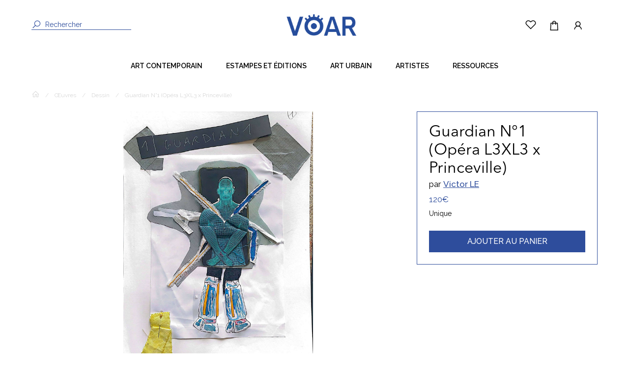

--- FILE ---
content_type: text/html; charset=UTF-8
request_url: https://voar.fr/oeuvres/guardian-n01-opera-l3xl3-x-princeville/2367
body_size: 6058
content:
<!DOCTYPE html>
<html lang="">
    <head>
        <title>Guardian N°1 (Opéra L3XL3 x Princeville) par Victor LE</title>
    	<meta charset="utf-8">
        <meta http-equiv="X-UA-Compatible" content="IE=edge">
        <meta name="viewport" content="width=device-width, initial-scale=1.0">
        <meta name="description" content="Croquis du &quot;Guardian N°1&quot; de l&#039;Opéra L3XL3 x Princeville">
        <meta name="keywords" content="">
        <link rel="stylesheet" href="/css/main.css?id=3b7e1a5b76657991354a">
        <meta name="csrf-token" content="Mk0QB21wIi6T9kIAK8W3suzAju4P03iQC1VjIHI7">
        

                                    </head>
    <body>
        <div id="app">

            <header class="header ">
	<div class="o-wrapper">
		<nav class="navbar">
			<div class="header__go-back  u-hidden-desktop">
                <a href="https://voar.fr"><i class="las la-angle-left"></i></a>
                <form id="frm-logout" action="https://voar.fr/logout" method="POST" style="display: none;">
                    <input type="hidden" name="_token" value="Mk0QB21wIi6T9kIAK8W3suzAju4P03iQC1VjIHI7">
                </form>
            </div>
                        <form class="u-hidden-flex-mobile u-hidden-flex-tablet header__search" action="https://voar.fr/oeuvres">
            				<i class="las la-search"></i>
            <input type="text" name="q" placeholder="Rechercher" >
			</form>
			<a href="https://voar.fr" class="header__logo ">
				
				<img class="header__logo--blue" src="https://voar.fr/img/logo-voar-blue.png">
			</a>
			<ul class="header__list__icons">
				<li class="header__list__icons__search u-hidden-desktop">
					<input type="checkbox" name="menu" class="search__input" id="search"/>
					<label><i class="las la-search"></i></label>
					<ul class="sublist header__search-bar__wrapper">
						<div class="o-wrapper">
							<div class="header__search-bar__wrapper__close">
								<label for="search"><i class="las la-times"></i>Fermer</label>
							</div>
						</div>
						<div class="o-wrapper o-wrapper__medium u-padding-top-large">
							<label>Votre recherche</label>
							<form class="header__search-bar u-margin-top-small" action="https://voar.fr/oeuvres">
								<input type="text" name="q">
								<button><i class="las la-search"></i></button>
							</form>
							
						</div>
					</ul>
					<div class="header__list__icons__background"></div>
				</li>
				<li class="u-hidden-flex-mobile u-hidden-flex-tablet">
					<a class="header__list__icon" href="https://voar.fr/wishlist">
						<i class="lar la-heart"></i>
					</a>
				</li>

                <li class="header__list__icons__search">
                	<input type="checkbox" name="cart" class="search__input" id="cart"/>
					<label><i class="las la-shopping-bag"></i></label>
					<ul class="sublist header__search-bar__wrapper">
						<div class="o-wrapper">
							<div class="header__search-bar__wrapper__close">
								<label for="cart"><i class="las la-times"></i>Fermer</label>
							</div>
						</div>
						<div class="o-wrapper o-wrapper__medium u-padding-top-large">
							<div class="cart__list" id="header_cart__list">
                                <h2>Votre panier</h2>
                                
                                							</div>
							<div class="c-button-centered u-margin-top">
								<a class="c-button c-button-primary c-button--small c-button--uppercase" href="https://voar.fr/panier">
									Voir mon panier
								</a>
							</div>
						</div>
					</ul>
					<div class="header__list__icons__background"></div>
				</li>

				<li class="header__list__icons__search ">
					<input type="checkbox" name="account" class="search__input" id="account"/>
					<label><i class="las la-user"></i></label>
					<ul class="sublist header__search-bar__wrapper">
						<div class="o-wrapper">
							<div class="header__search-bar__wrapper__close">
								<label for="account"><i class="las la-times"></i>Fermer</label>
							</div>
						</div>
						<div class="o-wrapper o-wrapper__medium u-padding-top-large">
															<div>
									<div class="login u-padding-top u-padding-bottom u-margin-bottom">
			<h2>Connectez-vous</h2>
		<form  method="POST" action="https://voar.fr/login" >
		<input type="hidden" name="_token" value="Mk0QB21wIi6T9kIAK8W3suzAju4P03iQC1VjIHI7">        <div id="my_name_CKIid764FVIz7omr_wrap" style="display:none;">
        <input name="my_name_CKIid764FVIz7omr" type="text" value="" id="my_name_CKIid764FVIz7omr">
        <input name="valid_from" type="text" value="eyJpdiI6ImxVUFdxUU1DdzIvM1JUdHIzbnc0SUE9PSIsInZhbHVlIjoidTVCQmZxWjE1ZkljSklFR2RLbENGdz09IiwibWFjIjoiNmYwOTJhYzdjZmYwY2ExZjgwNTBhOTFhYzJiNDY2MjIzMTE1MDc4N2UzODFmYTBhNWJhNWFkYTFlZDUxMmVmYSJ9">
    </div>
				<div class="login__fields  login__fields--mobile ">
			<div class="c-field c-field-input-gray">
				<label class="c-field__label">Email</label>
				<input type="email" name="email" class="c-field__input" value="" required>
							</div>
	        	            <div class="c-field c-field-input-gray">
	                <label class="c-field__label">Mot de passe</label>
	                <input type="password" name="password" class="c-field__input" value="" required>
	                	            </div>
	                </div>
			        <div class="c-field__radio-button u-margin-top">
                	            <input class="c-field__checkbox" type="checkbox" name="remember" id="remember1" >
                <label for="remember1" class="c-field__sublabel">Se souvenir de moi</label>
                	        </div>
        

        
				<div class="c-button-centered u-margin-top-large">
							<button type="submit" class="c-button c-button-primary c-button--small c-button--uppercase">Se connecter</button>
				
				
					</div>
									<div class="c-button-centered">
					<a href="https://voar.fr/password/reset" class="login__password">J'ai oublié mon mot de passe</a>
				</div>
            
			<div class="c-button-centered">
				<a  href="https://voar.fr/register" class="c-button c-button__border c-button--small c-button--uppercase"><span>Créer un compte</span></a>
			</div>
			</form>
</div>
								</div>
													</div>
					</ul>
					<div class="header__list__icons__background"></div>
				</li>
								<li class="header__list__icons__bars">
					<input type="checkbox" name="menu" class="menu__input" id="menu__bars"/>
                    <label class="menu__icon"><span></span></label>


					<ul class="sublist u-padding-top">
                        <li><a href="https://voar.fr">Accueil</a></li>
                        						<li>
							<a href="https://voar.fr/oeuvres/art-contemporain" title="Art contemporain">Art contemporain</a>
                            							<label class="submenu__icon"><i class="las la-angle-right u-hidden-desktop"></i></label>
							<input type="checkbox" name="modern" class="submenu" id="art-contemporain" />
                            							<ul class="sub-sublist">
								<div class="sub-sublist__header">
									<label for="art-contemporain">
										<i class="las la-angle-left u-margin-right"></i>
										<span>Art contemporain</span>
									</label>
                                </div>
                                								<li><a href="https://voar.fr/oeuvres/art-contemporain-dessin" title="Dessin">Dessin</a></li>
                                								<li><a href="https://voar.fr/oeuvres/art-contemporain-peinture" title="Peinture">Peinture</a></li>
                                								<li><a href="https://voar.fr/oeuvres/art-contemporain-sculpture" title="Sculpture">Sculpture</a></li>
                                								<li><a href="https://voar.fr/oeuvres/art-contemporain-photographie" title="Photographie">Photographie</a></li>
                                								<li><a href="https://voar.fr/oeuvres/techniques-mixtes" title="Techniques mixtes">Techniques mixtes</a></li>
                                								<li><a href="https://voar.fr/oeuvres/art-contemporain-installation" title="Installation">Installation</a></li>
                                								<li><a href="https://voar.fr/oeuvres/art-contemporain-video" title="Vidéo / son">Vidéo / son</a></li>
                                							</ul>
                        </li>
                        						<li>
							<a href="https://voar.fr/oeuvres/estampes-et-editions" title="Estampes et éditions">Estampes et éditions</a>
                            							<ul class="sub-sublist">
								<div class="sub-sublist__header">
									<label for="estampes-et-editions">
										<i class="las la-angle-left u-margin-right"></i>
										<span>Estampes et éditions</span>
									</label>
                                </div>
                                							</ul>
                        </li>
                        						<li>
							<a href="https://voar.fr/oeuvres/street-art" title="Art Urbain">Art Urbain</a>
                            							<label class="submenu__icon"><i class="las la-angle-right u-hidden-desktop"></i></label>
							<input type="checkbox" name="modern" class="submenu" id="street-art" />
                            							<ul class="sub-sublist">
								<div class="sub-sublist__header">
									<label for="street-art">
										<i class="las la-angle-left u-margin-right"></i>
										<span>Art Urbain</span>
									</label>
                                </div>
                                								<li><a href="https://voar.fr/oeuvres/street-art-dessin" title="Dessin">Dessin</a></li>
                                								<li><a href="https://voar.fr/oeuvres/street-art-peinture" title="Peinture">Peinture</a></li>
                                								<li><a href="https://voar.fr/oeuvres/street-art-sculpture" title="Sculpture">Sculpture</a></li>
                                								<li><a href="https://voar.fr/oeuvres/techniques-mixtes-1" title="Techniques mixtes">Techniques mixtes</a></li>
                                							</ul>
                        </li>
                                                <li><a href="https://voar.fr/annuaire-des-artistes">Artistes</a></li>
                        <li>
                            <a href="https://voar.fr/tuto-et-mode-d-emploi">Ressources</a>
							<label class="submenu__icon"><i class="las la-angle-right u-hidden-desktop"></i></label>
							<input type="checkbox" name="modern" class="submenu" id="resssources" />
							<ul class="sub-sublist">
								<div class="sub-sublist__header">
									<label for="street-art">
										<i class="las la-angle-left u-margin-right"></i>
										<span>Art Urbain</span>
									</label>
                                </div>
                                								<li><a href="https://voar.fr/tuto-et-mode-d-emploi?categorie=le-principe" title="LE PRINCIPE">LE PRINCIPE</a></li>
                                								<li><a href="https://voar.fr/tuto-et-mode-d-emploi?categorie=cote-artiste" title="CÔTÉ ARTISTE">CÔTÉ ARTISTE</a></li>
                                								<li><a href="https://voar.fr/tuto-et-mode-d-emploi?categorie=cote-acheteur" title="CÔTÉ ACHETEUR">CÔTÉ ACHETEUR</a></li>
                                							</ul>


                        </li>


						
					</ul>
				</li>
			</ul>
		</nav>
	</div>
</header>
<div class="o-wrapper">
	<ul class="header__list">
                <li>
			<a href="https://voar.fr/oeuvres/art-contemporain">Art contemporain</a>
						<ul class="header__list__sublist" id="art-contemporain">
                                <li><a href="https://voar.fr/oeuvres/art-contemporain-dessin">Dessin</a></li>
                                <li><a href="https://voar.fr/oeuvres/art-contemporain-peinture">Peinture</a></li>
                                <li><a href="https://voar.fr/oeuvres/art-contemporain-sculpture">Sculpture</a></li>
                                <li><a href="https://voar.fr/oeuvres/art-contemporain-photographie">Photographie</a></li>
                                <li><a href="https://voar.fr/oeuvres/techniques-mixtes">Techniques mixtes</a></li>
                                <li><a href="https://voar.fr/oeuvres/art-contemporain-installation">Installation</a></li>
                                <li><a href="https://voar.fr/oeuvres/art-contemporain-video">Vidéo / son</a></li>
                			</ul>
					</li>
                <li>
			<a href="https://voar.fr/oeuvres/estampes-et-editions">Estampes et éditions</a>
					</li>
                <li>
			<a href="https://voar.fr/oeuvres/street-art">Art Urbain</a>
						<ul class="header__list__sublist" id="street-art">
                                <li><a href="https://voar.fr/oeuvres/street-art-dessin">Dessin</a></li>
                                <li><a href="https://voar.fr/oeuvres/street-art-peinture">Peinture</a></li>
                                <li><a href="https://voar.fr/oeuvres/street-art-sculpture">Sculpture</a></li>
                                <li><a href="https://voar.fr/oeuvres/techniques-mixtes-1">Techniques mixtes</a></li>
                			</ul>
					</li>
                <li><a href="https://voar.fr/annuaire-des-artistes">Artistes</a></li>
        <li><a href="https://voar.fr/tuto-et-mode-d-emploi">Ressources</a>
			<ul class="header__list__sublist" id="ressources">
                                <li><a href="https://voar.fr/tuto-et-mode-d-emploi?categorie=le-principe">LE PRINCIPE</a></li>
                                <li><a href="https://voar.fr/tuto-et-mode-d-emploi?categorie=cote-artiste">CÔTÉ ARTISTE</a></li>
                                <li><a href="https://voar.fr/tuto-et-mode-d-emploi?categorie=cote-acheteur">CÔTÉ ACHETEUR</a></li>
                			</ul>
        </li>
	</ul>
</div>


            <main class="main">
                    	<div class="o-wrapper">

		<div class="c-breadcrumbs">
			<ul>
                <li><a href="https://voar.fr"><i class="las la-home"></i></a></li>
                /
                <li><a href="https://voar.fr/oeuvres">Œuvres</a></li>
	            		            /
		            <li><a href="https://voar.fr/oeuvres/art-contemporain-dessin">Dessin</a></li>
	            	            /
	            <li><a>Guardian N°1 (Opéra L3XL3 x Princeville)</a></li>
	        </ul>
        </div>

	</div>
	<div class="product">
		<div class="o-wrapper u-margin-top u-margin-bottom">
			<div class="o-layout">
				<div class="o-layout__item u-1/1 u-2/3@tablet">
					<div class="sp-wrap u-margin-bottom-large">
															                        		                            <a href="https://voar.fr/voar/oeuvres/guardian-n1-opera-l3xl3-x-princeville-0d3b2a776585c891c1dba450a5d6b186.jpeg"><img src="https://voar.fr/voar/oeuvres/guardian-n1-opera-l3xl3-x-princeville-0d3b2a776585c891c1dba450a5d6b186.jpeg" alt="" loading="lazy"></a>
		                        		                    	                    					</div>

					<div class="product__content">
						<h2>Description de l'œuvre</h2>

						<div class="product__sidebar__infos">
							<div>
								<span>Classification :  Dessin </span>
							</div>
							<div>
                            <span>Matériaux : Papier </span>
							</div>
							<div>
								<span>Dimensions : Petit / Portrait</span>
                            </div>
                            							<div>
								<span>Hauteur (cm) : 42</span>
                            </div>
                                                        							<div>
								<span>Largeur (cm) : 30</span>
                            </div>
                                                        							<div>
								<span>Nombre d&#039;exemplaires :  Unique </span>
							</div>
							<div>
								<span>Année de création : 2023</span>
							</div>
						</div>


						<p>Croquis du &quot;Guardian N°1&quot; de l&#039;Opéra L3XL3 x Princeville</p>

					</div>

					<div class="product__content">
						<h2>À propos de l'artiste</h2>
						Victor LE est artiste performeur diplômé de l’École Supérieure d’Arts et Médias de Caen, de la Haute Ecole des Arts et du Design de Genève, de l'Académie Royale des Beaux-Arts de Bruxelles. Il a un diplôme de chorégraphe de La Fabrique de la Danse à Paris.<br />
<br />
L̲i̲e̲u̲x̲ ̲d̲'̲e̲x̲p̲o̲s̲i̲t̲i̲o̲n̲ ̲e̲t̲ ̲d̲e̲ ̲p̲e̲r̲f̲o̲r̲m̲a̲n̲c̲e̲ ̲:̲ ̲<br />
<br />
Castel, Maire de Rouen, La Gaîté Lyrique, Silencio, Artorama, Les Bains, Princeville, Asia Now Paris, Centre Pompidou,  Loop Barcelona, Palais de Tokyo, Université du Havre, Ecole 42.<br />
<br />
𝚄𝚁𝙻s 𝚍𝚎 𝚕'𝚊𝚛𝚝𝚒𝚜𝚝𝚎 : urlfighters.com - princeville.fr<br />
@victorlededoisy
					</div>

					<div class="product__content">
						<h2>Les œuvres de l'artiste</h2>
						<div class="product-carousel">
                            							<div class="product-carousel-cell" style="width: 250px;">
								<div  class="c-card__gallery u-margin-right">
                                    <a href="https://voar.fr/oeuvres/papa-wa-doko/2366">
                                        <img src="https://voar.fr/voar/oeuvres/thumbs/papa-wa-doko-e5126665ea99d7729d497d01f08c636a.jpg"></a>
									<div class="c-card__gallery__content u-margin-top-tiny">
										<div class="c-card__gallery__content__info">
											<a href="https://voar.fr/oeuvres/papa-wa-doko/2366" class="c-card__gallery__title">𝐏𝐚𝐩𝐚 𝐰𝐚 𝐝𝐨𝐤𝐨 ? 「パパはどこですか？」</a>
											<a href="https://voar.fr/annuaire-des-artistes/victor-le/439" class="c-card__gallery__artist"></a>
                                            										</div>
										<div class="c-card__gallery__content__price">
											<span class="c-card__gallery__price">5000€</span>
										</div>
									</div>
								</div>
                            </div>
                            							<div class="product-carousel-cell" style="width: 250px;">
								<div  class="c-card__gallery u-margin-right">
                                    <a href="https://voar.fr/oeuvres/guardian-n01-opera-l3xl3-x-princeville/2367">
                                        <img src="https://voar.fr/voar/oeuvres/thumbs/guardian-n1-opera-l3xl3-x-princeville-0d3b2a776585c891c1dba450a5d6b186.jpeg"></a>
									<div class="c-card__gallery__content u-margin-top-tiny">
										<div class="c-card__gallery__content__info">
											<a href="https://voar.fr/oeuvres/guardian-n01-opera-l3xl3-x-princeville/2367" class="c-card__gallery__title">Guardian N°1 (Opéra L3XL3 x Princeville)</a>
											<a href="https://voar.fr/annuaire-des-artistes/victor-le/439" class="c-card__gallery__artist"></a>
                                                                                        <a href="https://voar.fr/oeuvres/art-contemporain-dessin" class="c-card__gallery__technic">Dessin</a>
                                            
                                            										</div>
										<div class="c-card__gallery__content__price">
											<span class="c-card__gallery__price">120€</span>
										</div>
									</div>
								</div>
                            </div>
                            							<div class="product-carousel-cell" style="width: 250px;">
								<div  class="c-card__gallery u-margin-right">
                                    <a href="https://voar.fr/oeuvres/forever-life-was-supposed-to-be-reached/2368">
                                        <img src="https://voar.fr/voar/oeuvres/thumbs/forever-life-was-supposed-to-be-reached-dcf66d0ae587cafe5ea6486939e4d516.png"></a>
									<div class="c-card__gallery__content u-margin-top-tiny">
										<div class="c-card__gallery__content__info">
											<a href="https://voar.fr/oeuvres/forever-life-was-supposed-to-be-reached/2368" class="c-card__gallery__title">Forever life was supposed to be reached</a>
											<a href="https://voar.fr/annuaire-des-artistes/victor-le/439" class="c-card__gallery__artist"></a>
                                                                                        <a href="https://voar.fr/oeuvres/art-contemporain-sculpture" class="c-card__gallery__technic">Sculpture</a>
                                            
                                            										</div>
										<div class="c-card__gallery__content__price">
											<span class="c-card__gallery__price">3000€</span>
										</div>
									</div>
								</div>
                            </div>
                            							<div class="product-carousel-cell" style="width: 250px;">
								<div  class="c-card__gallery u-margin-right">
                                    <a href="https://voar.fr/oeuvres/url-causette-fr-under-protection-by-urlf4234akamaudcognet/2379">
                                        <img src="https://voar.fr/voar/oeuvres/thumbs/url-causettefr-under-protection-by-urlf4234akamaudcognet-2d911fea1b53b4c6aac2157e705896da.jpg"></a>
									<div class="c-card__gallery__content u-margin-top-tiny">
										<div class="c-card__gallery__content__info">
											<a href="https://voar.fr/oeuvres/url-causette-fr-under-protection-by-urlf4234akamaudcognet/2379" class="c-card__gallery__title">URL CAUSETTE.FR under-protection by 🆄🆁🅻🅵4234🅰🅺🅰🅼🅰🆄🅳🅲🅾🅶🅽🅴🆃</a>
											<a href="https://voar.fr/annuaire-des-artistes/victor-le/439" class="c-card__gallery__artist"></a>
                                                                                        <a href="https://voar.fr/oeuvres/art-contemporain-photographie" class="c-card__gallery__technic">Photographie</a>
                                            
                                            										</div>
										<div class="c-card__gallery__content__price">
											<span class="c-card__gallery__price">600€</span>
										</div>
									</div>
								</div>
                            </div>
                            							<div class="product-carousel-cell" style="width: 250px;">
								<div  class="c-card__gallery u-margin-right">
                                    <a href="https://voar.fr/oeuvres/url-saint/2401">
                                        <img src="https://voar.fr/voar/oeuvres/thumbs/url-saint-500dea61504b83ef989c87e2eb24f60d.png"></a>
									<div class="c-card__gallery__content u-margin-top-tiny">
										<div class="c-card__gallery__content__info">
											<a href="https://voar.fr/oeuvres/url-saint/2401" class="c-card__gallery__title">URL SAINT - Montée de la rue des Martyrs sur les genoux</a>
											<a href="https://voar.fr/annuaire-des-artistes/victor-le/439" class="c-card__gallery__artist"></a>
                                            										</div>
										<div class="c-card__gallery__content__price">
											<span class="c-card__gallery__price">300€</span>
										</div>
									</div>
								</div>
                            </div>
                            							<div class="product-carousel-cell" style="width: 250px;">
								<div  class="c-card__gallery u-margin-right">
                                    <a href="https://voar.fr/oeuvres/cocoit-url-olympic-org-under-protection-by-next-url-fighters-to-be-completed/2402">
                                        <img src="https://voar.fr/voar/oeuvres/thumbs/cocoit-url-olympicorg-under-protection-by-next-url-fighters-to-be-completed-6f04aebadeb56c1dd3ccd7c7b16c57f8.jpeg"></a>
									<div class="c-card__gallery__content u-margin-top-tiny">
										<div class="c-card__gallery__content__info">
											<a href="https://voar.fr/oeuvres/cocoit-url-olympic-org-under-protection-by-next-url-fighters-to-be-completed/2402" class="c-card__gallery__title">Cocoït - URL OLYMPIC.ORG under-protection by 🆄🆁🅻🅵XXXX🅰🅺🅰 (to be completed)</a>
											<a href="https://voar.fr/annuaire-des-artistes/victor-le/439" class="c-card__gallery__artist"></a>
                                                                                        <a href="https://voar.fr/oeuvres/art-contemporain-sculpture" class="c-card__gallery__technic">Sculpture</a>
                                            
                                            										</div>
										<div class="c-card__gallery__content__price">
											<span class="c-card__gallery__price">400€</span>
										</div>
									</div>
								</div>
                            </div>
                            							<div class="product-carousel-cell" style="width: 250px;">
								<div  class="c-card__gallery u-margin-right">
                                    <a href="https://voar.fr/oeuvres/bande-strip-com-pour-candidat-url-fighters/2403">
                                        <img src="https://voar.fr/voar/oeuvres/thumbs/bandestrip-com-pour-candidat-url-fighters-09ff35f248a9085d34d8e99a3143641d.jpeg"></a>
									<div class="c-card__gallery__content u-margin-top-tiny">
										<div class="c-card__gallery__content__info">
											<a href="https://voar.fr/oeuvres/bande-strip-com-pour-candidat-url-fighters/2403" class="c-card__gallery__title">Bande/Strip .COM pour candidat URL Fighters</a>
											<a href="https://voar.fr/annuaire-des-artistes/victor-le/439" class="c-card__gallery__artist"></a>
                                                                                        <a href="https://voar.fr/oeuvres/techniques-mixtes" class="c-card__gallery__technic">Techniques mixtes</a>
                                            
                                            										</div>
										<div class="c-card__gallery__content__price">
											<span class="c-card__gallery__price">30€</span>
										</div>
									</div>
								</div>
                            </div>
                            							<div class="product-carousel-cell" style="width: 250px;">
								<div  class="c-card__gallery u-margin-right">
                                    <a href="https://voar.fr/oeuvres/le-bandeau/2406">
                                        <img src="https://voar.fr/voar/oeuvres/thumbs/le-bandeau-d5b0ad80db65745ba920bb906a08c88f.jpg"></a>
									<div class="c-card__gallery__content u-margin-top-tiny">
										<div class="c-card__gallery__content__info">
											<a href="https://voar.fr/oeuvres/le-bandeau/2406" class="c-card__gallery__title">Le bandeau URL Fighters</a>
											<a href="https://voar.fr/annuaire-des-artistes/victor-le/439" class="c-card__gallery__artist"></a>
                                                                                        <a href="https://voar.fr/oeuvres/techniques-mixtes" class="c-card__gallery__technic">Techniques mixtes</a>
                                            
                                            										</div>
										<div class="c-card__gallery__content__price">
											<span class="c-card__gallery__price">30€</span>
										</div>
									</div>
								</div>
                            </div>
                            							<div class="product-carousel-cell" style="width: 250px;">
								<div  class="c-card__gallery u-margin-right">
                                    <a href="https://voar.fr/oeuvres/certificat-d-amitie-performance-a-la-carte/2755">
                                        <img src="https://voar.fr/voar/oeuvres/thumbs/certificat-damitie-performance-a-la-carte-e06c42454871ff6ca6801b225d1d9046.jpeg"></a>
									<div class="c-card__gallery__content u-margin-top-tiny">
										<div class="c-card__gallery__content__info">
											<a href="https://voar.fr/oeuvres/certificat-d-amitie-performance-a-la-carte/2755" class="c-card__gallery__title">Performance Certificat d&#039;amitié</a>
											<a href="https://voar.fr/annuaire-des-artistes/victor-le/439" class="c-card__gallery__artist"></a>
                                            										</div>
										<div class="c-card__gallery__content__price">
											<span class="c-card__gallery__price">250€</span>
										</div>
									</div>
								</div>
                            </div>
                            							<div class="product-carousel-cell" style="width: 250px;">
								<div  class="c-card__gallery u-margin-right">
                                    <a href="https://voar.fr/oeuvres/certificat-de-particule/2756">
                                        <img src="https://voar.fr/voar/oeuvres/thumbs/certificat-de-particule-6d93c4b76c9236c9a1620a69b7b7bc2a.jpeg"></a>
									<div class="c-card__gallery__content u-margin-top-tiny">
										<div class="c-card__gallery__content__info">
											<a href="https://voar.fr/oeuvres/certificat-de-particule/2756" class="c-card__gallery__title">Performance Certificat de Particule</a>
											<a href="https://voar.fr/annuaire-des-artistes/victor-le/439" class="c-card__gallery__artist"></a>
                                            										</div>
										<div class="c-card__gallery__content__price">
											<span class="c-card__gallery__price">250€</span>
										</div>
									</div>
								</div>
                            </div>
                            							<div class="product-carousel-cell" style="width: 250px;">
								<div  class="c-card__gallery u-margin-right">
                                    <a href="https://voar.fr/oeuvres/la-bibiotheque-bleue-1-how-to-be-famous-in-480-days/2895">
                                        <img src="https://voar.fr/voar/oeuvres/thumbs/la-bibiotheque-bleue-1-how-to-be-famous-in-480-days-feb6d06d5c085f472d7f4ddb795ab4d9.jpeg"></a>
									<div class="c-card__gallery__content u-margin-top-tiny">
										<div class="c-card__gallery__content__info">
											<a href="https://voar.fr/oeuvres/la-bibiotheque-bleue-1-how-to-be-famous-in-480-days/2895" class="c-card__gallery__title">La Bibiothèque Bleue - #1 - How to be Famous in 480 Days</a>
											<a href="https://voar.fr/annuaire-des-artistes/victor-le/439" class="c-card__gallery__artist"></a>
                                                                                        <a href="https://voar.fr/oeuvres/estampes-et-editions" class="c-card__gallery__technic">Estampes et éditions</a>
                                            
                                            										</div>
										<div class="c-card__gallery__content__price">
											<span class="c-card__gallery__price">26€</span>
										</div>
									</div>
								</div>
                            </div>
                            							<div class="product-carousel-cell" style="width: 250px;">
								<div  class="c-card__gallery u-margin-right">
                                    <a href="https://voar.fr/oeuvres/performance-url-fighters/3082">
                                        <img src="https://voar.fr/voar/oeuvres/thumbs/performance-url-fighters-269ddd8a370acd137f6d3c5e3ccff76d.jpeg"></a>
									<div class="c-card__gallery__content u-margin-top-tiny">
										<div class="c-card__gallery__content__info">
											<a href="https://voar.fr/oeuvres/performance-url-fighters/3082" class="c-card__gallery__title">Performance URL Fighters</a>
											<a href="https://voar.fr/annuaire-des-artistes/victor-le/439" class="c-card__gallery__artist"></a>
                                            										</div>
										<div class="c-card__gallery__content__price">
											<span class="c-card__gallery__price">500€</span>
										</div>
									</div>
								</div>
                            </div>
                            						</div>
					</div>
				</div>

				<div class="o-layout__item u-1/1 u-1/3@tablet product__sidebar__wrapper">
					<form class="product__sidebar u-padding">
						<div class="u-margin-right"><h1>Guardian N°1 (Opéra L3XL3 x Princeville)</h1></div>
						<span class="product__sidebar__name">par <a href="https://voar.fr/annuaire-des-artistes/victor-le/439">Victor LE</a></span>
						<div class="u-margin-top-tiny"><span class="product__sidebar__price">120€</span></div>

						
						<div class="product__sidebar__quantity u-margin-top-tiny">
														<label>Unique</label>
													</div>
                        						<button type="button" class="c-button c-button-primary c-button--uppercase c-button--big c-button-block u-margin-top" id="addtocart" onclick="addItem(2367)">Ajouter au panier</button>
                        
                        						
					</form>
				</div>
			</div>
		</div>
		<div class="product__cart__popup__wrapper" id="popup" style="display: none;">
			<div class="product__cart__popup__content">
				<button type="button" id="popup-close"><i class="las la-times"></i></button>
				<a href="https://voar.fr/oeuvres" class="c-button c-button__border c-button--small c-button-block c-button--uppercase"><span>Continuer mes achats</span></a>
				<a href="https://voar.fr/panier" class="c-button c-button-primary c-button--small c-button-block c-button--uppercase u-margin-top-small">Voir mon panier</a>
			</div>
		</div>
    </div>

            </main>
                            <footer>
	<div class="o-wrapper">
		<div class="footer__list">
							<li><a href="https://voar.fr/register">Inscrivez-vous gratuitement</a></li>
						<li><a href="https://voar.fr/tuto-et-mode-d-emploi">Ressources</a></li>
			<li><a href="https://voar.fr/newsletter">Newsletter</a></li>
			<li><a href="https://voar.fr/annuaire-des-artistes">Artistes</a></li>
			<li><a href="https://voar.fr/infos-pratiques">Aide acheteur et artiste</a></li>
			<li><a href="https://voar.fr/blog">Blog</a></li>
            <li><a href="https://voar.fr/contactez-nous">Contactez-nous</a></li>
		</div>
		<div class="c-button-centered u-margin-bottom">
			<img src="https://voar.fr/img/icons/oeil-VOAR.jpg" width="40px">
		</div>
	</div>
	<div class="footer__copyright">
		<li>© 2026 VOAR.fr | Réalisé par <a href="https://webbel-entreprise.com/">Webbel</a></li>
		<li><a href="https://voar.fr/conditions-generales">Conditions générales de vente</a></li>
		<li><a href="https://voar.fr/mentions-legales">Mentions légales</a></li>
	</div>
</footer>
            
        </div>

        <script >

    const stripePublicKey = 'pk_live_YyHQDVQLp2sz5e2jSvjcUVij00KTSO7hDe';
</script>
        <script type="text/javascript" src="/js/app.js?id=5b15a1d985b9f002c176"></script>
        <!-- Global site tag (gtag.js) - Google Analytics -->
        <script async src="https://www.googletagmanager.com/gtag/js?id=G-C66RGCXMKX"></script>
        <script>
        window.dataLayer = window.dataLayer || [];
        function gtag(){dataLayer.push(arguments);}
        gtag('js', new Date());  gtag('config', 'G-C66RGCXMKX');
        </script>
        	<script type="text/javascript" src="/js/smoothproducts.js?id=48adc82dee25d34eea78"></script>
	<script type="text/javascript" src="/js/product-actions.js?id=fdd1153ff6793a154fee"></script>
    <script type="text/javascript">
        $('.sp-wrap').smoothproducts();
    </script>
    <script type="text/javascript">
		$('#addtocart') .click(function () {
			$('#popup').css('display', 'flex')
		})
		$('#popup-close') .click(function () {
			$('#popup').css('display', 'none')
		})

    </script>
        	<script type="text/javascript">
		var menu = $('#menu__bars')
		var search = $('#search')
		var user = $('#account')
		var cart = $('#cart')
		var bell = $('#bell')

		menu.change(function () {
			search.prop("checked", false)
			user.prop("checked", false)
			cart.prop("checked", false)
			bell.prop("checked", false)
		})

		search.change(function () {
			menu.prop("checked", false)
			user.prop("checked", false)
			cart.prop("checked", false)
			bell.prop("checked", false)
		})

		user.change(function () {
			menu.prop("checked", false)
			cart.prop("checked", false)
			bell.prop("checked", false)
			search.prop("checked", false)
		})

		cart.change(function () {
			menu.prop("checked", false)
			search.prop("checked", false)
			bell.prop("checked", false)
			user.prop("checked", false)
		})

		bell.change(function () {
			menu.prop("checked", false)
			search.prop("checked", false)
			user.prop("checked", false)
			cart.prop("checked", false)
		})

		$('.header__list__icons__background').click(function (e) {
			if(!$(e.target).is(".sublist")) {
				if(menu.prop("checked", true) || user.prop("checked", true) || cart.prop("checked", true) || search.prop("checked", true)) {
					menu.prop("checked", false)
					user.prop("checked", false)
					cart.prop("checked", false)
					search.prop("checked", false)
					bell.prop("checked", false)
				}
			}
		})
	</script>

    </body>
</html>


--- FILE ---
content_type: text/javascript
request_url: https://voar.fr/js/smoothproducts.js?id=48adc82dee25d34eea78
body_size: 6921
content:
!function(s){var e={};function t(p){if(e[p])return e[p].exports;var a=e[p]={i:p,l:!1,exports:{}};return s[p].call(a.exports,a,a.exports,t),a.l=!0,a.exports}t.m=s,t.c=e,t.d=function(s,e,p){t.o(s,e)||Object.defineProperty(s,e,{enumerable:!0,get:p})},t.r=function(s){"undefined"!=typeof Symbol&&Symbol.toStringTag&&Object.defineProperty(s,Symbol.toStringTag,{value:"Module"}),Object.defineProperty(s,"__esModule",{value:!0})},t.t=function(s,e){if(1&e&&(s=t(s)),8&e)return s;if(4&e&&"object"==typeof s&&s&&s.__esModule)return s;var p=Object.create(null);if(t.r(p),Object.defineProperty(p,"default",{enumerable:!0,value:s}),2&e&&"string"!=typeof s)for(var a in s)t.d(p,a,function(e){return s[e]}.bind(null,a));return p},t.n=function(s){var e=s&&s.__esModule?function(){return s.default}:function(){return s};return t.d(e,"a",e),e},t.o=function(s,e){return Object.prototype.hasOwnProperty.call(s,e)},t.p="/",t(t.s=2)}({2:function(s,e,t){s.exports=t("8U6C")},"8U6C":function(s,e){var t;(t=jQuery).fn.extend({deleteSmoothProducts:function(){t(document.body).off("click",".sp-lightbox"),t(document.body).off("click","#sp-prev"),t(document.body).off("click","#sp-next"),t(document.body).off("click",".sp-large a"),t(document.body).off("click",".sp-noff-touch .sp-zoom"),t(document.body).off("click",".sp-tb-active a"),t(document.body).off("click",".sp-thumbs")},smoothproducts:function(){function s(){t(".sp-selected").removeClass("sp-selected"),t(".sp-lightbox").fadeOut((function(){t(this).remove()}))}function e(s){return s.match(/url\([\"\']{0,1}(.+)[\"\']{0,1}\)+/i)[1]}t(".sp-loading").hide(),t(".sp-wrap").each((function(){if(t(this).addClass("sp-touch"),t("a",this).length>1){var s,e,p=!!t("a.sp-default",this)[0];t(this).append('<div class="sp-large"></div><div class="sp-thumbs sp-tb-active"></div>'),t("a",this).each((function(a){var n=t("img",this).attr("src"),r=t(this).attr("href"),i="";(0===a&&!p||t(this).hasClass("sp-default"))&&(i=' class="sp-current"',s=r,e=t("img",this)[0].src),t(this).parents(".sp-wrap").find(".sp-thumbs").append('<a href="'+r+'" style="background-image:url('+n+')"'+i+"></a>"),t(this).remove()})),t(".sp-large",this).append('<a href="'+s+'" class="sp-current-big"><img src="'+e+'" alt="" /></a>'),t(".sp-wrap").css("display","block")}else t(this).append('<div class="sp-large"></div>'),t("a",this).appendTo(t(".sp-large",this)).addClass(".sp-current-big"),t(".sp-wrap").css("display","inline-block")})),t(document.body).on("click",".sp-thumbs",(function(s){s.preventDefault()})),t(document.body).on("mouseover",(function(s){t(".sp-wrap").removeClass("sp-touch").addClass("sp-non-touch"),s.preventDefault()})),t(document.body).on("touchstart",(function(){t(".sp-wrap").removeClass("sp-non-touch").addClass("sp-touch")})),t(document.body).on("click",".sp-tb-active a",(function(s){s.preventDefault(),t(this).parent().find(".sp-current").removeClass(),t(this).addClass("sp-current"),t(this).parents(".sp-wrap").find(".sp-thumbs").removeClass("sp-tb-active"),t(this).parents(".sp-wrap").find(".sp-zoom").remove();var p=t(this).parents(".sp-wrap").find(".sp-large").height(),a=t(this).parents(".sp-wrap").find(".sp-large").width();t(this).parents(".sp-wrap").find(".sp-large").css({overflow:"hidden",height:p+"px",width:a+"px"}),t(this).addClass("sp-current").parents(".sp-wrap").find(".sp-large a").remove();var n=t(this).parent().find(".sp-current").attr("href"),r=e(t(this).parent().find(".sp-current").css("backgroundImage"));t(this).parents(".sp-wrap").find(".sp-large").html('<a href="'+n+'" class="sp-current-big"><img src="'+r+'"/></a>'),t(this).parents(".sp-wrap").find(".sp-large").hide().fadeIn(250,(function(){var s=t(this).parents(".sp-wrap").find(".sp-large img").height();t(this).parents(".sp-wrap").find(".sp-large").animate({height:s},"fast",(function(){t(".sp-large").css({height:"auto",width:"auto"})})),t(this).parents(".sp-wrap").find(".sp-thumbs").addClass("sp-tb-active")}))})),t(document.body).on("click",".sp-non-touch .sp-zoom",(function(s){var e=t(this).html(),p=t(this).parents(".sp-wrap").find(".sp-thumbs a").length,a=t(this).parents(".sp-wrap").find(".sp-thumbs .sp-current").index()+1;t(this).parents(".sp-wrap").addClass("sp-selected"),t("body").append("<div class='sp-lightbox' data-currenteq='"+a+"'>"+e+"</div>"),p>1&&(t(".sp-lightbox").append("<a href='#' id='sp-prev'></a><a href='#' id='sp-next'></a>"),1==a?t("#sp-prev").css("opacity",".1"):a==p&&t("#sp-next").css("opacity",".1")),t(".sp-lightbox").fadeIn(),s.preventDefault()})),t(document.body).on("click",".sp-large a",(function(s){var e=t(this).attr("href"),p=t(this).parents(".sp-wrap").find(".sp-thumbs a").length,a=t(this).parents(".sp-wrap").find(".sp-thumbs .sp-current").index()+1;t(this).parents(".sp-wrap").addClass("sp-selected"),t("body").append('<div class="sp-lightbox" data-currenteq="'+a+'"><img src="'+e+'"/></div>'),p>1&&(t(".sp-lightbox").append("<a href='#' id='sp-prev'></a><a href='#' id='sp-next'></a>"),1==a?t("#sp-prev").css("opacity",".1"):a==p&&t("#sp-next").css("opacity",".1")),t(".sp-lightbox").fadeIn(),s.preventDefault()})),t(document.body).on("click","#sp-next",(function(s){s.stopPropagation();var p=t(".sp-lightbox").data("currenteq"),a=t(".sp-selected .sp-thumbs a").length;if(p>=a);else{var n=p+1,r=t(".sp-selected .sp-thumbs").find("a:eq("+p+")").attr("href"),i=e(t(".sp-selected .sp-thumbs").find("a:eq("+p+")").css("backgroundImage"));p==a-1&&t("#sp-next").css("opacity",".1"),t("#sp-prev").css("opacity","1"),t(".sp-selected .sp-current").removeClass(),t(".sp-selected .sp-thumbs a:eq("+p+")").addClass("sp-current"),t(".sp-selected .sp-large").empty().append("<a href="+r+'><img src="'+i+'"/></a>'),t(".sp-lightbox img").fadeOut(250,(function(){t(this).remove(),t(".sp-lightbox").data("currenteq",n).append('<img src="'+r+'"/>'),t(".sp-lightbox img").hide().fadeIn(250)}))}s.preventDefault()})),t(document.body).on("click","#sp-prev",(function(s){var p;if(s.stopPropagation(),(p=(p=t(".sp-lightbox").data("currenteq"))-1)<=0);else{1==p&&t("#sp-prev").css("opacity",".1");var a=p-1,n=t(".sp-selected .sp-thumbs").find("a:eq("+a+")").attr("href"),r=e(t(".sp-selected .sp-thumbs").find("a:eq("+a+")").css("backgroundImage"));t("#sp-next").css("opacity","1"),t(".sp-selected .sp-current").removeClass(),t(".sp-selected .sp-thumbs a:eq("+a+")").addClass("sp-current"),t(".sp-selected .sp-large").empty().append("<a href="+n+'><img src="'+r+'"/></a>'),t(".sp-lightbox img").fadeOut(250,(function(){t(this).remove(),t(".sp-lightbox").data("currenteq",p).append('<img src="'+n+'"/>'),t(".sp-lightbox img").hide().fadeIn(250)}))}s.preventDefault()})),t(document.body).on("click",".sp-lightbox",(function(){s()})),t(document).keydown((function(e){if(27==e.keyCode)return s(),!1})),t(".sp-large").mousemove((function(s){var e=t(this).width(),p=t(this).height(),a=t(this).offset(),n=t(this).find(".sp-zoom").width(),r=t(this).find(".sp-zoom").height(),i=s.pageX-a.left,o=s.pageY-a.top,c=Math.floor(i*(e-n)/e),d=Math.floor(o*(p-r)/p);t(this).find(".sp-zoom").css({left:c,top:d})}))}})}});